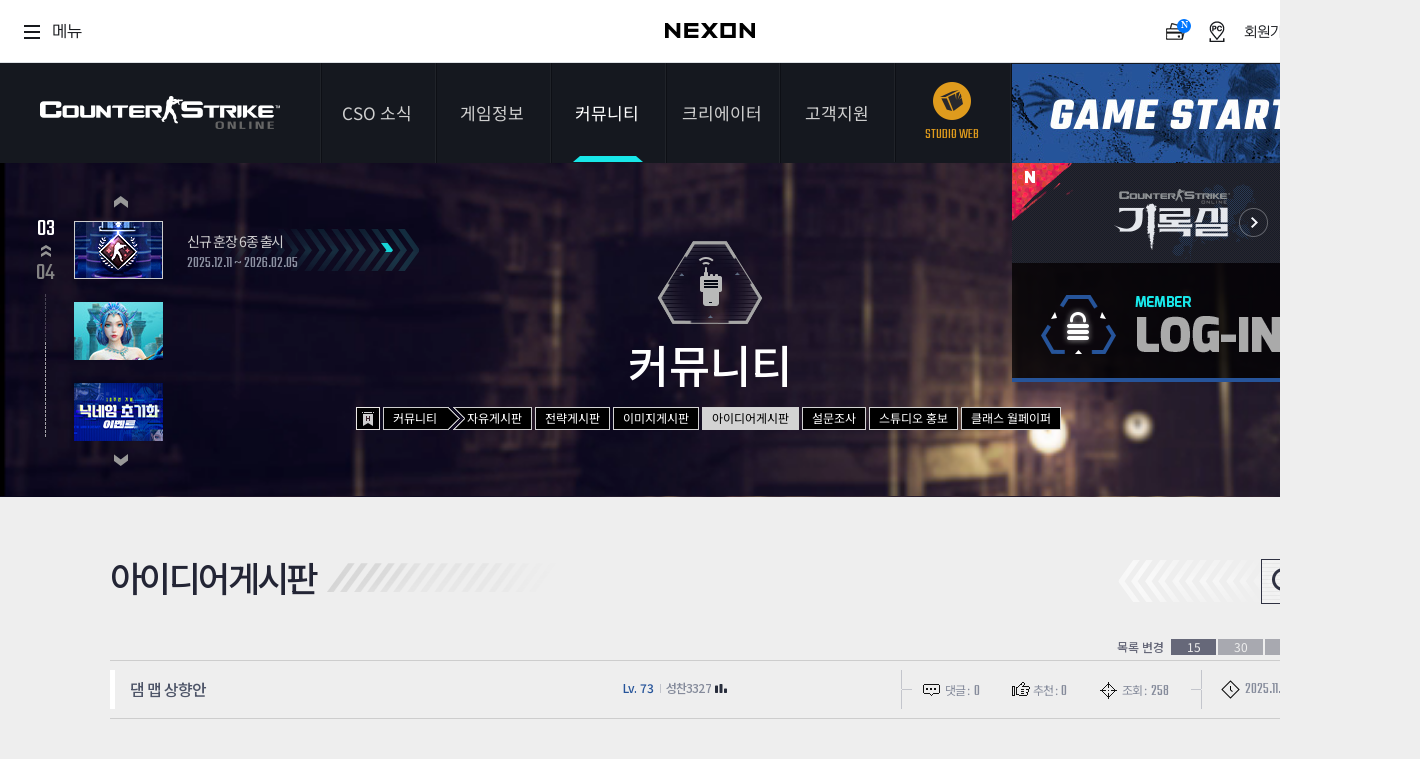

--- FILE ---
content_type: text/html; charset=utf-8
request_url: https://csonline.nexon.com/Community/Idea/List/7
body_size: 12158
content:
<!DOCTYPE html>
<html>
<head>

    <title>커뮤니티 | 아이디어게시판[카운터-스트라이크 온라인]</title>
    <meta http-equiv="content-type" content="text/html; charset=utf-8" />
    <meta http-equiv="X-UA-Compatible" content="IE=edge">
    <meta name="description" content="FPS 게임의 ORIGINALITY! 카스 온라인, 새로운 도약!">
    <meta name="keywords" content="counterstrike,counterstrikeonline,cso,카스,카스온라인,카운터스트라이크온라인">
    <META Http-Equiv="Cache-Control" Content="no-cache" />
    <META Http-Equiv="Pragma" Content="no-cache" />
    <META Http-Equiv="Expires" Content="0" />
    
    <link rel="shortcut icon" href="https://csonline.nexon.com/cso.ico">
    <link rel="stylesheet" type="text/css" href="https://sht-vod.dn.nexoncdn.co.kr/cso/css/base.css?t=2601291648">
    <link rel="stylesheet" type="text/css" href="https://sht-vod.dn.nexoncdn.co.kr/cso/css/layout.css">
    <link rel="stylesheet" type="text/css" href="https://sht-vod.dn.nexoncdn.co.kr/cso/css/contents.css?t=2601291648">
    <link rel="stylesheet" type="text/css" href="https://sht-vod.dn.nexoncdn.co.kr/cso/css/contents-v2.css?t=2601291648">
    <link rel="stylesheet" type="text/css" href="https://sht-vod.dn.nexoncdn.co.kr/cso/css/main-user-info-area.css?t=2601291648">
    <!-- scripts -->
    <style>
        .async-hide {
            opacity: 0 !important;
        }
    </style>
    <script type="text/javascript" src="https://ssl.nexon.com/s1/global/ngb_head.js"></script>
    <script type="text/javascript" src="https://ssl.nexon.com/s1/p2/ps.min.js" charset="utf-8" data-name="PS" data-ngm="true" data-nxlogin="true"></script>
    <script type="text/javascript" src="https://lwi.nexon.com/js/cso/2018/jquery-1.11.2.min.js"></script>
    <script type="text/javascript" src="https://lwi.nexon.com/js/cso/2018/jquery.ui.min.js"></script>
    <script type="text/javascript" src="https://lwi.nexon.com/js/cso/2018/jquery.selectbox.js"></script>
    <script type="text/javascript" src="https://lwi.nexon.com/js/cso/2018/placeholders.js"></script>
    <script type="text/javascript" src="https://lwi.nexon.com/js/cso/2018/jquery.cycle2.js"></script>
    <script type="text/javascript" src="https://lwi.nexon.com/js/cso/2018/jquery.cycle2.carousel.js"></script>
    <!--[if lt IE 9]><script type="text/javascript">$(function(){$('body').addClass('ie8')});</script><![endif]-->
    <script src="https://lwi.nexon.com/js/cso/2018/jquery.unobtrusive-ajax.js"></script>

    <script src="https://sht-vod.dn.nexoncdn.co.kr/cso/legacy/content/official/js/csoWebCommon.js?v=251211"></script>
    <!-- Google Tag Manager -->
    <script>
        (function (w, d, s, l, i) {
            w[l] = w[l] || []; w[l].push({
                'gtm.start':
                    new Date().getTime(), event: 'gtm.js'
            }); var f = d.getElementsByTagName(s)[0],
                j = d.createElement(s), dl = l != 'dataLayer' ? '&l=' + l : ''; j.async = true; j.src =
                    'https://www.googletagmanager.com/gtm.js?id=' + i + dl; f.parentNode.insertBefore(j, f);
        })(window, document, 'script', 'dataLayer', 'GTM-WP2HWC4Q');</script>
    <!-- End Google Tag Manager -->
    <!-- Global site tag (gtag.js) - Google Analytics -->
    <script async src="https://www.googletagmanager.com/gtag/js?id=G-LZFR60ZY9Q&1=dataLayer&cx=c"></script>
    <script>
        var uKey = "0";
        var nKey = utilGetCookie("NPP");
        if (nKey != undefined && nKey != "") {
            var nKeys = nKey.split(":");
            if (nKeys.length > 2)
                uKey = nKeys[2];
        }
        window.dataLayer = window.dataLayer || [];
        function gtag() { dataLayer.push(arguments); }
        gtag('js', new Date());

        gtag('config', 'G-LZFR60ZY9Q', {
            'cookie_domain': 'csonline.nexon.com',
            'user_id': uKey
        });

        gtag('config', 'AW-847999040', {
            'cookie_domain': 'csonline.nexon.com'
        });
    </script>
    <script src="https://ssl.nexon.com/s1/global/ngb_gamestart.js"></script>
    <!-- script src="https://lwi.nexon.com/js/cso/2018/analytics.js"></script -->
    <script type="text/javascript" charset="UTF-8" src="//t1.daumcdn.net/kas/static/kp.js"></script>
    <script type="text/javascript">
        kakaoPixel('4949627030645001052').pageView('PageView');
    </script>
    <script type="text/javascript" src="https://conv.digitalcamp.co.kr/tk.php?1020"></script>
    <!-- Criteo 로더 파일 -->
    <script type="text/javascript" src="//dynamic.criteo.com/js/ld/ld.js?a=110483" async="true"></script>
    <script type="text/javascript">
        window.criteo_q = window.criteo_q || [];
        var deviceType = /iPad/.test(navigator.userAgent) ? "t" : /Mobile|iP(hone|od)|Android|BlackBerry|IEMobile|Silk/.test(navigator.userAgent) ? "m" : "d";
        window.criteo_q.push(
            { event: "setAccount", account: 110483 },
            { event: "setSiteType", type: deviceType },
            { event: "viewHome" });
    </script>
    <!-- END Criteo 로더 파일 -->
</head>
<body>
    <!-- Google Tag Manager (noscript) -->
    <noscript>
        <iframe src="https://www.googletagmanager.com/ns.html?id=GTM-WP2HWC4Q"
                height="0" width="0" style="display:none;visibility:hidden"></iframe>
    </noscript>
    <!-- End Google Tag Manager (noscript) -->

    <script type="text/javascript">
        (function (m, o, n, r, t, g) {
            t = o.location.protocol + t + '?l=' + n + '&t=' + r + '&ref=' + encodeURIComponent(o.referrer) + '&loc=' + encodeURIComponent(o.location) + '&r=' + Math.floor(Math.random() * 99999999999);
            o.write("<" + g + " src='" + t + "' style='display:none;'></" + g + ">");
        })(window, document, 'CM_M_1047028', 'brand', '//rtb.clickmon.co.kr/RT_GATE/rt_gate.php', 'iframe');
    </script>

    <!-- skip -->
    <div id="skipToContent">
        <ul>
            <li><a href="#header">메뉴 바로가기 </a></li>
            <li><a href="#container">콘텐츠 바로가기</a></li>
        </ul>
    </div>
    <script src="https://rs.nxfs.nexon.com/common/js/gnb.min.js" data-skiptocontentsid="skipToContent" data-gamecode="73737" data-ispublicbanner="false"></script>
    <div id="wrapper">
        <!-- header -->
        

<script>
    IsExistsRecentWallpaper();

    async function IsExistsRecentWallpaper() {
        await fetch(`/api/Wallpaper/IsExistRecentWallpaper`, {
            method: 'GET',
            headers: {
                'Content-Type': 'application/json'
            },
        })
            .then(response => response.json())
            .then(data => {
                console.log(data)
                var wallpaperTag = document.querySelector('#header > ul > li:nth-child(3) > ul > li:nth-child(7) > a');

                if (data == true) {
                    wallpaperTag.className = "newMenu"
                    const spanStrong = document.createElement('span');
                    spanStrong.className = "new";
                    wallpaperTag.appendChild(spanStrong);
                }
                else {
                    wallpaperTag.className = ""
                }
            })
            .catch(error => {
                return '';
            });
    }
</script>

<div id="header">
    <h1 class="logo"><a href="/Main/Index" a2s="click" obj="GNB_LOGO">카운터스트라이크온라인</a></h1>
    <ul class="gnb">
        <li class="">
            <a href="/News/Notice/List" a2s="click" obj="GNB_NOTIFICATION">CSO 소식</a>
            <ul>
                <li class=""><a href="/News/Notice/List" a2s="click" obj="LNB_ANNOUNCEMENT">공지사항</a></li>
                <li class=""><a href="/News/Event/List" a2s="click" obj="LNB_EVENT">이벤트</a></li>
                <li class=""><a href="/News/DevDiary/List" a2s="click" obj="LNB_DIARY">다이어리</a></li>
            </ul>
        </li>
        <li class="">
            <a href="/CSOInfo/Guide/List" a2s="click" obj="GNB_GAME_INFORMATION">게임정보</a>
            <ul>
                <li class=""><a href="/CSOInfo/Guide/List" a2s="click" obj="LNB_GUIDE">가이드</a></li>
                <li class=""><a href="/CSOInfo/Information/Introduce" a2s="click" obj="LNB_GAME_INTRODUCE">게임소개</a></li>
                <li class=""><a href="/CSOInfo/Operation/Basic" a2s="click" obj="LNB_MANUAL">조작법</a></li>
                <li class=""><a href="/CSOInfo/Grade/Info" a2s="click" obj="LNB_LEVEL">레벨</a></li>
                
                <li><a href="https://now.nexon.com/service/csonline" target="_blank" a2s="click" obj="LNB_NEXONNOW"><span class="new_window">NEXON NOW</span></a></li>
                <li><a href="/csonlineTv/index" target="_blank" a2s="click" obj="LNB_CSOTV"><span class="new_window">카스온라인TV</span></a></li><!--190627 수정:: 카스온라인TV 메뉴 추가-->
                    <li><a href="https://stats.csonline.nexon.com" target="_blank" a2s="click" obj="GNB_STATS1" class="newMenu"><span class="new_window">기록실</span><strong class="new"></strong></a></li>
            </ul>
        </li>
        <li class="active">
            <a href="/Community/Free/List" a2s="click" obj="GNB_COMMUNITY">커뮤니티</a>
            <ul>
                <li class=""><a href="/Community/Free/List" a2s="click" obj="LNB_FREE_BOARD">자유게시판</a></li>
                <li class=""><a href="/Community/Strategy/List" a2s="click" obj="LNB_STRATEGY_BOARD">전략게시판</a></li>
                <li class=""><a href="/Community/Image/List" a2s="click" obj="LNB_IMAGE_BOARD">이미지게시판</a></li>
                
                <li class="active"><a href="/Community/Idea/List" a2s="click" obj="LNB_IDEA_BOARD">아이디어게시판</a></li>
                <li class=""><a href="/Community/Poll/List" a2s="click" obj="LNB_SURVEY_BOARD">설문조사</a></li>
                <li class=""><a href="/Community/Studio/List" a2s="click" obj="LNB_STUDIO_BOARD">스튜디오 홍보</a></li>
                <li class="">
                    <a href="/Community/Wallpaper/List" a2s="click" obj="LNB_WALLPAPER_BOARD" class="newMenu">
                        <span>클래스 월페이퍼</span>
                    </a>
                </li>
            </ul>
        </li>
        <li class="">

            <a href="/Creators/Introduce">
                <span>
                    크리에이터
                </span>
            </a>
            <ul>
                <li class=""><a href="/Creators/Introduce">크리에이터 소개</a></li>
                <li class=""><a href="/Creators/List/0/1">크리에이터 공지</a></li>
            </ul>
        </li>
        <li>
            <a href="/Support/Download/GameDownload" a2s="click" obj="GNB_CUSTOMER">고객지원</a>
            <ul>
                <li class=""><a href="/Support/Download/GameDownload" a2s="click" obj="LNB_GAME_DOWNLOAD">게임다운로드</a></li>
                <li><a href="javascript:;" onclick="openHelpCenter('https://cs.nexon.com/helpboard/nexon?gamecode=118')"><span class="new_window" a2s="click" obj="LNB_VOC">1:1문의하기</span></a></li>
                <li class=""><a href="/Support/PasswordReset/Index" a2s="click" obj="LNB_SECOND_PW">2차 비밀번호 초기화</a></li>
                <li class="chat "><a href="/Support/Bug/Index" a2s="click" obj="LNB_DECLARATION">비매너 채팅 / <br>불법 프로그램 신고</a></li>
            </ul>
        </li>
        <li class="studio">
            <a href="https://studio.csonline.nexon.com/" a2s="click" obj="GNB_STUDIO"><span class="icon"></span><span class="kor">스튜디오 웹</span><span class="eng">STUDIO WEB</span></a>
        </li><!-- 190425 수정1 : 스튜디오 메뉴 수정 -->
    </ul>
    <div class="btn">
            <button type="button" class="btn_start" a2s="click" obj="GNB_GAME_START" onclick="GnxGameStartOnClick();">게임스타트</button>
        <button type="button" class="btn_down" onclick="location.href = '/Support/Download/GameDownload'" a2s="click" obj="GNB_DOWNLOAD">다운로드</button>
    </div>
        <script type="text/javascript">
            function GnxGameStartOnClick() {
                alert('로그인 후 이용 가능 합니다.');
                fnReturnLogin('nexon');
            }
    </script>

    <div class="btn_sns">
        <a href="https://ko-kr.facebook.com/CounterStrikeOnline.Korea/" target="_blank" a2s="click" obj="GNB_DIRECT_FACEBOOK"><img src="https://ssl.nexon.com/s2/game/cso/cso2018/common/btn_fb.png" alt="페이스북"></a>
        <a href="/News/DevDiary/List" a2s="click" obj="GNB_DIRECT_GMDIARY"><img src="https://ssl.nexon.com/s2/game/cso/cso2018/common/btn_guide.png" alt="게임가이드"></a>
    </div>
</div>
        <!-- //header -->
        <!-- 비주얼 -->
        

    <div id="sub_top" class="community">
        <video width="1920" height="434" autoplay loop class="visual">
            <source src="https://ssl.nexon.com/s2/game/cso/cso2018/sub_top/03_CSO.mp4" type="video/mp4">
        </video>
        <!-- 배너 -->

        <script type="text/javascript">$.fn.cycle.defaults.autoSelector = '.slideshow';</script>
<div class="sub_banner">
    <ul class="slideshow"
        data-cycle-fx=carousel
        data-cycle-timeout=3000
        data-cycle-next=".banner_next"
        data-cycle-prev=".banner_prev"
        data-cycle-carousel-visible=3
        data-cycle-carousel-vertical=true
        data-cycle-pause-on-hover="true"
        data-cycle-slides="> li"
        data-cycle-caption="#count"
        data-cycle-caption-template="<strong>0{{slideNum}}</strong><br><img src='https://ssl.nexon.com/s2/game/cso/cso2018/layout/count.png' alt=''><br>0{{slideCount}}">
<li>
                    <a href="https://csonline.nexon.com/News/Event/View/926?cp=1" target="_self">
                        <img src="https://sht-vod.dn.nexoncdn.co.kr/cso/event/2026/b260122/Sbanner.jpg" alt="닉네임 초기화 이벤트" width="89" height="58">
                        <div class="over">
                            <span class="left"></span><span class="bottom"></span><span class="right"></span><span class="top"></span>
                            <span class="txt">
                                <strong>닉네임 초기화 이벤트</strong>
                                <label>2026.01.22 ~ 2026.02.05</label><em></em>
                            </span>
                        </div>
                    </a>
                </li>
<li>
                    <a href="https://csonline.nexon.com/Eventfull/E260108/Event" target="_self">
                        <img src="https://sht-vod.dn.nexoncdn.co.kr/cso/event/2026/E260108/Sbanner.jpg" alt="BEYOND 2차 업데이트" width="89" height="58">
                        <div class="over">
                            <span class="left"></span><span class="bottom"></span><span class="right"></span><span class="top"></span>
                            <span class="txt">
                                <strong>BEYOND 2차 업데이트</strong>
                                <label>2026.01.08 ~ 2026.02.05</label><em></em>
                            </span>
                        </div>
                    </a>
                </li>
<li>
                    <a href="https://csonline.nexon.com/News/Event/View/920?cp=1" target="_self">
                        <img src="https://sht-vod.dn.nexoncdn.co.kr/cso/event/2025/1211_title/Sbanner.jpg" alt="신규 훈장 6종 출시" width="89" height="58">
                        <div class="over">
                            <span class="left"></span><span class="bottom"></span><span class="right"></span><span class="top"></span>
                            <span class="txt">
                                <strong>신규 훈장 6종 출시</strong>
                                <label>2025.12.11 ~ 2026.02.05</label><em></em>
                            </span>
                        </div>
                    </a>
                </li>
<li>
                    <a href="https://csonline.nexon.com/Eventfull/E251113/Season24" target="_self">
                        <img src="https://sht-vod.dn.nexoncdn.co.kr/cso/event/2025/1113_season24/Sbanner.jpg" alt="시즌 24 아틀란티스" width="89" height="58">
                        <div class="over">
                            <span class="left"></span><span class="bottom"></span><span class="right"></span><span class="top"></span>
                            <span class="txt">
                                <strong>시즌 24 아틀란티스</strong>
                                <label>2025.11.13 ~ 2026.03.05</label><em></em>
                            </span>
                        </div>
                    </a>
                </li>
    </ul>
    <div class="progress">
        <span id="count">4</span>
        <span id="progress"></span>
    </div>
    <button type="button" class="banner_prev"><img src="https://ssl.nexon.com/s2/game/cso/cso2018/layout/btn_prev.png" alt="이전"></button>
    <button type="button" class="banner_next"><img src="https://ssl.nexon.com/s2/game/cso/cso2018/layout/btn_next.png" alt="다음"></button>
</div>


        <!-- //배너 -->
        
<div class="login_area">
    <!-- 181219 추가 : 스튜디오모드 버튼 추가 -->

        <a href="https://stats.csonline.nexon.com" target="_blank" a2s="click" obj="GNB_STATS2" class="stats_link">
            <!-- new 적용 30일 이후 제거 처리 -->
            <i class="ico_stats_new">NEW</i>
            <span>
                <img src="https://sht-vod.dn.nexoncdn.co.kr/cso/images/banner_stats.jpg" alt="카운터 스트라이크 온라인 기록실" />
            </span>
        </a>
    
        <!-- 로그인 전  -->
        <fieldset class="log_off">
            <legend>로그인</legend>
            <button type="button" class="btn_login" onclick="NXMember.GoLogin();gtag('event', 'memberlogin', { 'eventCategory': 'galogin', 'eventLabel': 'startlogin' });">로그인</button>
        </fieldset>
</div>
        <!-- 서브메뉴 -->
            <h2 class="title_dep1 sub03">커뮤니티</h2> <!-- sub01(CSO소식) / sub02(게임정보) / sub03(커뮤니티) -->
            <ul class="lnb">
                <li class="m_home"><a href="/Main/Index"><img src="https://ssl.nexon.com/s2/game/cso/cso2018/sub_top/btn_home.png" alt="홈" class="hover"></a></li>
                <li class="m_1st"><a href="/Community/Free/List">커뮤니티</a></li>
                    <li class="m_2nd"><a href="/Community/Free/List">자유게시판</a></li>
                                    <li><a href="/Community/Strategy/List">전략게시판</a></li>
                                    <li><a href="/Community/Image/List">이미지게시판</a></li>
                                    <li class="active"><a href="/Community/Idea/List">아이디어게시판</a></li>
                                    <li><a href="/Community/Poll/List">설문조사</a></li>
                                    <li><a href="/Community/Studio/List">스튜디오 홍보</a></li>
                                    <li><a href="/Community/Wallpaper/List">클래스 월페이퍼</a></li>
            </ul>
        <!-- //서브메뉴 -->
    </div>

        <!-- //비주얼 -->
        <!-- REAL contetns -->
        

<div id="container">
    <div class="contents">
        <h3 class="title_dep2">아이디어게시판</h3>	<!-- 서브타이틀 -->
        <div class="inner">
            <!-- 검색 -->
            
<script>

        var fnSearch = function () {
            var valueText = $("#tbxSearchText").val();
            var placeText = $("#tbxSearchText").attr("placeholder");
            if (valueText == placeText) {
                return false;
            }
            return true;
        }
</script>

<div class="search_group">
<form action="/Community/Idea/TypeSearch" method="post" role="form">    <div class="search">
        <button type="button" class="btn_search">검색열기</button>
        <div class="search_area">
            <select class="board_select" id="SearchType" name="SearchType" style="width:96px;"><option selected="selected" value="T">제목</option>
<option value="W">작성자</option>
</select>
            <label for="tbxSearchText"></label>
            <input class="input_txt" id="tbxSearchText" name="SearchText" placeholder="검색어를 입력해주세요. " type="text" value="" />
            <input data-val="true" data-val-number="The field SearchCategory1 must be a number." data-val-required="The SearchCategory1 field is required." id="SearchCategory1" name="SearchCategory1" type="hidden" value="0" />
            <input data-val="true" data-val-number="The field SearchCategory2 must be a number." data-val-required="The SearchCategory2 field is required." id="SearchCategory2" name="SearchCategory2" type="hidden" value="0" />
            <input id="ActionName" name="ActionName" type="hidden" value="" />
            <button type="submit" onclick="return fnSearch();" class="btn_find">검색</button>
        </div>
    </div>
</form></div>



            <!-- //검색 -->
            <div class="list_sort">
                <h4>목록 변경</h4>
                <button type="button" onclick="location.href = '/Community/Idea/List'" class="btn_sort active">15</button>
                <button type="button" onclick="location.href = '/Community/Idea/List?ip=30'" class="btn_sort">30</button>
                <button type="button" onclick="location.href = '/Community/Idea/List?ip=50'" class="btn_sort">50</button>
            </div>
            <!-- 게시판 -->
            <div class="wrap_board">
                <ul class="list _skin1">
                            <li>
                                <dl>
                                    <dt>
                                        <span class="category none">&nbsp;</span>
                                        <a href="/Community/Idea/View/11470?cp=7"><span class="subject"><span class="tit">댐 맵 상향안</span></span></a>
                                        <span class="writer">
                                            <a href="/UserRecord/GetUserRecordPopup?userSn=yzL4cYSQEk5iyEH6J_X1RQ&amp;boardType=5"
                                               data-ajax-update="#user-record-popup"
                                               data-ajax-mode="replace"
                                               data-ajax="true"
                                               class="profile-btn" a2s="click" obj="COMMUNITY_IDEA_LIST_AUTHOR_NICKNAME">
                                                <span>Lv. 73</span>
                                                <span class="nick-name">성찬3327</span>
                                                <img class="stat-icon" src="https://sht-vod.dn.nexoncdn.co.kr/cso/images/nameCard/ico_stat.png" alt="">
                                            </a>
                                        </span>
                                    </dt>
                                    <dd class="info _3">
                                        <span class="cmt"><em></em>댓글 : <b>0</b></span>
                                        <span class="like"><em></em>추천 : <b>0</b></span>
                                        <span class="hit"><em></em>조회 : <b>258</b></span>
                                    </dd>
                                    <dd class="date"><span class="time"><em></em>2025.11.05</span></dd>
                                </dl>
                            </li>
                            <li>
                                <dl>
                                    <dt>
                                        <span class="category none">&nbsp;</span>
                                        <a href="/Community/Idea/View/11469?cp=7"><span class="subject"><span class="tit">최진혁 디렉터님께 부탁이 있습니다.</span></span></a>
                                        <span class="writer">
                                            <a href="/UserRecord/GetUserRecordPopup?userSn=onquIZH41CoXT5BTa8GRBg&amp;boardType=5"
                                               data-ajax-update="#user-record-popup"
                                               data-ajax-mode="replace"
                                               data-ajax="true"
                                               class="profile-btn" a2s="click" obj="COMMUNITY_IDEA_LIST_AUTHOR_NICKNAME">
                                                <span>Lv. 279</span>
                                                <span class="nick-name">에브루헨</span>
                                                <img class="stat-icon" src="https://sht-vod.dn.nexoncdn.co.kr/cso/images/nameCard/ico_stat.png" alt="">
                                            </a>
                                        </span>
                                    </dt>
                                    <dd class="info _3">
                                        <span class="cmt"><em></em>댓글 : <b>0</b></span>
                                        <span class="like"><em></em>추천 : <b>4</b></span>
                                        <span class="hit"><em></em>조회 : <b>338</b></span>
                                    </dd>
                                    <dd class="date"><span class="time"><em></em>2025.11.04</span></dd>
                                </dl>
                            </li>
                            <li>
                                <dl>
                                    <dt>
                                        <span class="category none">&nbsp;</span>
                                        <a href="/Community/Idea/View/11468?cp=7"><span class="subject"><span class="tit">cstrike치명적오류해결법</span></span></a>
                                        <span class="writer">
                                            <a href="/UserRecord/GetUserRecordPopup?userSn=FSbFCeciMsYIUKe_ipGxaw&amp;boardType=5"
                                               data-ajax-update="#user-record-popup"
                                               data-ajax-mode="replace"
                                               data-ajax="true"
                                               class="profile-btn" a2s="click" obj="COMMUNITY_IDEA_LIST_AUTHOR_NICKNAME">
                                                <span>Lv. 101</span>
                                                <span class="nick-name">신은존재하는가</span>
                                                <img class="stat-icon" src="https://sht-vod.dn.nexoncdn.co.kr/cso/images/nameCard/ico_stat.png" alt="">
                                            </a>
                                        </span>
                                    </dt>
                                    <dd class="info _3">
                                        <span class="cmt"><em></em>댓글 : <b>1</b></span>
                                        <span class="like"><em></em>추천 : <b>0</b></span>
                                        <span class="hit"><em></em>조회 : <b>301</b></span>
                                    </dd>
                                    <dd class="date"><span class="time"><em></em>2025.11.02</span></dd>
                                </dl>
                            </li>
                            <li>
                                <dl>
                                    <dt>
                                        <span class="category none">&nbsp;</span>
                                        <a href="/Community/Idea/View/11467?cp=7"><span class="subject"><span class="tit">오류로인한게임실행불가</span></span></a>
                                        <span class="writer">
                                            <a href="/UserRecord/GetUserRecordPopup?userSn=LYp-XRhir3RTyYcFuQmkxA&amp;boardType=5"
                                               data-ajax-update="#user-record-popup"
                                               data-ajax-mode="replace"
                                               data-ajax="true"
                                               class="profile-btn" a2s="click" obj="COMMUNITY_IDEA_LIST_AUTHOR_NICKNAME">
                                                <span>Lv. 34</span>
                                                <span class="nick-name">DH킬러</span>
                                                <img class="stat-icon" src="https://sht-vod.dn.nexoncdn.co.kr/cso/images/nameCard/ico_stat.png" alt="">
                                            </a>
                                        </span>
                                    </dt>
                                    <dd class="info _3">
                                        <span class="cmt"><em></em>댓글 : <b>1</b></span>
                                        <span class="like"><em></em>추천 : <b>0</b></span>
                                        <span class="hit"><em></em>조회 : <b>282</b></span>
                                    </dd>
                                    <dd class="date"><span class="time"><em></em>2025.11.02</span></dd>
                                </dl>
                            </li>
                            <li>
                                <dl>
                                    <dt>
                                        <span class="category none">&nbsp;</span>
                                        <a href="/Community/Idea/View/11465?cp=7"><span class="subject"><span class="tit">다른 방법으로 라도 카스온라인2 재서비스 부탁해요 ㅠㅠ</span></span></a>
                                        <span class="writer">
                                            <a href="/UserRecord/GetUserRecordPopup?userSn=U6VV5jWaWGTMG4HKt65bDQ&amp;boardType=5"
                                               data-ajax-update="#user-record-popup"
                                               data-ajax-mode="replace"
                                               data-ajax="true"
                                               class="profile-btn" a2s="click" obj="COMMUNITY_IDEA_LIST_AUTHOR_NICKNAME">
                                                <span>Lv. 865</span>
                                                <span class="nick-name">리퍼게볼혈적보유</span>
                                                <img class="stat-icon" src="https://sht-vod.dn.nexoncdn.co.kr/cso/images/nameCard/ico_stat.png" alt="">
                                            </a>
                                        </span>
                                    </dt>
                                    <dd class="info _3">
                                        <span class="cmt"><em></em>댓글 : <b>0</b></span>
                                        <span class="like"><em></em>추천 : <b>0</b></span>
                                        <span class="hit"><em></em>조회 : <b>284</b></span>
                                    </dd>
                                    <dd class="date"><span class="time"><em></em>2025.10.30</span></dd>
                                </dl>
                            </li>
                            <li>
                                <dl>
                                    <dt>
                                        <span class="category none">&nbsp;</span>
                                        <a href="/Community/Idea/View/11464?cp=7"><span class="subject"><span class="tit">무라사메, 노아스 상향</span></span></a>
                                        <span class="writer">
                                            <a href="/UserRecord/GetUserRecordPopup?userSn=RFhJMOixT30pq0jb8oUUjA&amp;boardType=5"
                                               data-ajax-update="#user-record-popup"
                                               data-ajax-mode="replace"
                                               data-ajax="true"
                                               class="profile-btn" a2s="click" obj="COMMUNITY_IDEA_LIST_AUTHOR_NICKNAME">
                                                <span>Lv. 829</span>
                                                <span class="nick-name">아마데우스</span>
                                                <img class="stat-icon" src="https://sht-vod.dn.nexoncdn.co.kr/cso/images/nameCard/ico_stat.png" alt="">
                                            </a>
                                        </span>
                                    </dt>
                                    <dd class="info _3">
                                        <span class="cmt"><em></em>댓글 : <b>0</b></span>
                                        <span class="like"><em></em>추천 : <b>0</b></span>
                                        <span class="hit"><em></em>조회 : <b>262</b></span>
                                    </dd>
                                    <dd class="date"><span class="time"><em></em>2025.10.30</span></dd>
                                </dl>
                            </li>
                            <li>
                                <dl>
                                    <dt>
                                        <span class="category none">&nbsp;</span>
                                        <a href="/Community/Idea/View/11463?cp=7"><span class="subject"><span class="tit">제발나는[ZHC]M134 프레데터,[ZHC]흑룡포+[ZHC]스컬9 체인지샷 계속 즐기고싶다</span></span></a>
                                        <span class="writer">
                                            <a href="/UserRecord/GetUserRecordPopup?userSn=U6VV5jWaWGTMG4HKt65bDQ&amp;boardType=5"
                                               data-ajax-update="#user-record-popup"
                                               data-ajax-mode="replace"
                                               data-ajax="true"
                                               class="profile-btn" a2s="click" obj="COMMUNITY_IDEA_LIST_AUTHOR_NICKNAME">
                                                <span>Lv. 864</span>
                                                <span class="nick-name">리퍼게볼혈적보유</span>
                                                <img class="stat-icon" src="https://sht-vod.dn.nexoncdn.co.kr/cso/images/nameCard/ico_stat.png" alt="">
                                            </a>
                                        </span>
                                    </dt>
                                    <dd class="info _3">
                                        <span class="cmt"><em></em>댓글 : <b>0</b></span>
                                        <span class="like"><em></em>추천 : <b>0</b></span>
                                        <span class="hit"><em></em>조회 : <b>240</b></span>
                                    </dd>
                                    <dd class="date"><span class="time"><em></em>2025.10.29</span></dd>
                                </dl>
                            </li>
                            <li>
                                <dl>
                                    <dt>
                                        <span class="category none">&nbsp;</span>
                                        <a href="/Community/Idea/View/11462?cp=7"><span class="subject"><span class="tit">(수정)카스 맵 댐을 바꿔야할듯해요</span></span></a>
                                        <span class="writer">
                                            <a href="/UserRecord/GetUserRecordPopup?userSn=yzL4cYSQEk5iyEH6J_X1RQ&amp;boardType=5"
                                               data-ajax-update="#user-record-popup"
                                               data-ajax-mode="replace"
                                               data-ajax="true"
                                               class="profile-btn" a2s="click" obj="COMMUNITY_IDEA_LIST_AUTHOR_NICKNAME">
                                                <span>Lv. 73</span>
                                                <span class="nick-name">성찬3327</span>
                                                <img class="stat-icon" src="https://sht-vod.dn.nexoncdn.co.kr/cso/images/nameCard/ico_stat.png" alt="">
                                            </a>
                                        </span>
                                    </dt>
                                    <dd class="info _3">
                                        <span class="cmt"><em></em>댓글 : <b>0</b></span>
                                        <span class="like"><em></em>추천 : <b>0</b></span>
                                        <span class="hit"><em></em>조회 : <b>207</b></span>
                                    </dd>
                                    <dd class="date"><span class="time"><em></em>2025.10.29</span></dd>
                                </dl>
                            </li>
                            <li>
                                <dl>
                                    <dt>
                                        <span class="category none">&nbsp;</span>
                                        <a href="/Community/Idea/View/11460?cp=7"><span class="subject"><span class="tit">무기 개조 재료 획득처 추가</span></span></a>
                                        <span class="writer">
                                            <a href="/UserRecord/GetUserRecordPopup?userSn=RFhJMOixT30pq0jb8oUUjA&amp;boardType=5"
                                               data-ajax-update="#user-record-popup"
                                               data-ajax-mode="replace"
                                               data-ajax="true"
                                               class="profile-btn" a2s="click" obj="COMMUNITY_IDEA_LIST_AUTHOR_NICKNAME">
                                                <span>Lv. 829</span>
                                                <span class="nick-name">아마데우스</span>
                                                <img class="stat-icon" src="https://sht-vod.dn.nexoncdn.co.kr/cso/images/nameCard/ico_stat.png" alt="">
                                            </a>
                                        </span>
                                    </dt>
                                    <dd class="info _3">
                                        <span class="cmt"><em></em>댓글 : <b>0</b></span>
                                        <span class="like"><em></em>추천 : <b>0</b></span>
                                        <span class="hit"><em></em>조회 : <b>221</b></span>
                                    </dd>
                                    <dd class="date"><span class="time"><em></em>2025.10.26</span></dd>
                                </dl>
                            </li>
                            <li>
                                <dl>
                                    <dt>
                                        <span class="category none">&nbsp;</span>
                                        <a href="/Community/Idea/View/11459?cp=7"><span class="subject"><span class="tit">운영자 끝까지 골드 더블바렐, 골드 데저트이글 강화 추가안하네??</span></span></a>
                                        <span class="writer">
                                            <a href="/UserRecord/GetUserRecordPopup?userSn=0z5BCMJ2aBZsa1Z9Z2hN7A&amp;boardType=5"
                                               data-ajax-update="#user-record-popup"
                                               data-ajax-mode="replace"
                                               data-ajax="true"
                                               class="profile-btn" a2s="click" obj="COMMUNITY_IDEA_LIST_AUTHOR_NICKNAME">
                                                <span>Lv. 141</span>
                                                <span class="nick-name">내시랑만두녀</span>
                                                <img class="stat-icon" src="https://sht-vod.dn.nexoncdn.co.kr/cso/images/nameCard/ico_stat.png" alt="">
                                            </a>
                                        </span>
                                    </dt>
                                    <dd class="info _3">
                                        <span class="cmt"><em></em>댓글 : <b>0</b></span>
                                        <span class="like"><em></em>추천 : <b>1</b></span>
                                        <span class="hit"><em></em>조회 : <b>240</b></span>
                                    </dd>
                                    <dd class="date"><span class="time"><em></em>2025.10.26</span></dd>
                                </dl>
                            </li>
                            <li>
                                <dl>
                                    <dt>
                                        <span class="category none">&nbsp;</span>
                                        <a href="/Community/Idea/View/11458?cp=7"><span class="subject"><span class="tit">카스 물총들 중 1개를 시리즈 무기 내놓는다면</span></span></a>
                                        <span class="writer">
                                            <a href="/UserRecord/GetUserRecordPopup?userSn=yzL4cYSQEk5iyEH6J_X1RQ&amp;boardType=5"
                                               data-ajax-update="#user-record-popup"
                                               data-ajax-mode="replace"
                                               data-ajax="true"
                                               class="profile-btn" a2s="click" obj="COMMUNITY_IDEA_LIST_AUTHOR_NICKNAME">
                                                <span>Lv. 73</span>
                                                <span class="nick-name">성찬3327</span>
                                                <img class="stat-icon" src="https://sht-vod.dn.nexoncdn.co.kr/cso/images/nameCard/ico_stat.png" alt="">
                                            </a>
                                        </span>
                                    </dt>
                                    <dd class="info _3">
                                        <span class="cmt"><em></em>댓글 : <b>0</b></span>
                                        <span class="like"><em></em>추천 : <b>0</b></span>
                                        <span class="hit"><em></em>조회 : <b>242</b></span>
                                    </dd>
                                    <dd class="date"><span class="time"><em></em>2025.10.24</span></dd>
                                </dl>
                            </li>
                            <li>
                                <dl>
                                    <dt>
                                        <span class="category none">&nbsp;</span>
                                        <a href="/Community/Idea/View/11456?cp=7"><span class="subject"><span class="tit">카스 신규무기 각궁버전</span></span></a>
                                        <span class="writer">
                                            <a href="/UserRecord/GetUserRecordPopup?userSn=yzL4cYSQEk5iyEH6J_X1RQ&amp;boardType=5"
                                               data-ajax-update="#user-record-popup"
                                               data-ajax-mode="replace"
                                               data-ajax="true"
                                               class="profile-btn" a2s="click" obj="COMMUNITY_IDEA_LIST_AUTHOR_NICKNAME">
                                                <span>Lv. 72</span>
                                                <span class="nick-name">성찬3327</span>
                                                <img class="stat-icon" src="https://sht-vod.dn.nexoncdn.co.kr/cso/images/nameCard/ico_stat.png" alt="">
                                            </a>
                                        </span>
                                    </dt>
                                    <dd class="info _3">
                                        <span class="cmt"><em></em>댓글 : <b>0</b></span>
                                        <span class="like"><em></em>추천 : <b>0</b></span>
                                        <span class="hit"><em></em>조회 : <b>251</b></span>
                                    </dd>
                                    <dd class="date"><span class="time"><em></em>2025.10.21</span></dd>
                                </dl>
                            </li>
                            <li>
                                <dl>
                                    <dt>
                                        <span class="category none">&nbsp;</span>
                                        <a href="/Community/Idea/View/11455?cp=7"><span class="subject"><span class="tit">스킬 퍽 패치로 좀히리밸포함 좀비모드 다 적용이던데 수정해야 할 부분이 있어요</span></span></a>
                                        <span class="writer">
                                            <a href="/UserRecord/GetUserRecordPopup?userSn=kWC_0gStXk6qM0YZLp3b_Q&amp;boardType=5"
                                               data-ajax-update="#user-record-popup"
                                               data-ajax-mode="replace"
                                               data-ajax="true"
                                               class="profile-btn" a2s="click" obj="COMMUNITY_IDEA_LIST_AUTHOR_NICKNAME">
                                                <span>Lv. 578</span>
                                                <span class="nick-name">Koreal라좀s</span>
                                                <img class="stat-icon" src="https://sht-vod.dn.nexoncdn.co.kr/cso/images/nameCard/ico_stat.png" alt="">
                                            </a>
                                        </span>
                                    </dt>
                                    <dd class="info _3">
                                        <span class="cmt"><em></em>댓글 : <b>0</b></span>
                                        <span class="like"><em></em>추천 : <b>0</b></span>
                                        <span class="hit"><em></em>조회 : <b>190</b></span>
                                    </dd>
                                    <dd class="date"><span class="time"><em></em>2025.10.21</span></dd>
                                </dl>
                            </li>
                            <li>
                                <dl>
                                    <dt>
                                        <span class="category none">&nbsp;</span>
                                        <a href="/Community/Idea/View/11454?cp=7"><span class="subject"><span class="tit">좀비히어로 클래식 모드에도 초월무기 총으로 적을 명중 시 히트 표시가 될수 있게 해주세요</span></span></a>
                                        <span class="writer">
                                            <a href="/UserRecord/GetUserRecordPopup?userSn=U6VV5jWaWGTMG4HKt65bDQ&amp;boardType=5"
                                               data-ajax-update="#user-record-popup"
                                               data-ajax-mode="replace"
                                               data-ajax="true"
                                               class="profile-btn" a2s="click" obj="COMMUNITY_IDEA_LIST_AUTHOR_NICKNAME">
                                                <span>Lv. 861</span>
                                                <span class="nick-name">리퍼게볼혈적보유</span>
                                                <img class="stat-icon" src="https://sht-vod.dn.nexoncdn.co.kr/cso/images/nameCard/ico_stat.png" alt="">
                                            </a>
                                        </span>
                                    </dt>
                                    <dd class="info _3">
                                        <span class="cmt"><em></em>댓글 : <b>0</b></span>
                                        <span class="like"><em></em>추천 : <b>0</b></span>
                                        <span class="hit"><em></em>조회 : <b>174</b></span>
                                    </dd>
                                    <dd class="date"><span class="time"><em></em>2025.10.20</span></dd>
                                </dl>
                            </li>
                            <li>
                                <dl>
                                    <dt>
                                        <span class="category none">&nbsp;</span>
                                        <a href="/Community/Idea/View/11453?cp=7"><span class="subject"><span class="tit">신규버전 트리플 샷건(수정</span></span></a>
                                        <span class="writer">
                                            <a href="/UserRecord/GetUserRecordPopup?userSn=yzL4cYSQEk5iyEH6J_X1RQ&amp;boardType=5"
                                               data-ajax-update="#user-record-popup"
                                               data-ajax-mode="replace"
                                               data-ajax="true"
                                               class="profile-btn" a2s="click" obj="COMMUNITY_IDEA_LIST_AUTHOR_NICKNAME">
                                                <span>Lv. 72</span>
                                                <span class="nick-name">성찬3327</span>
                                                <img class="stat-icon" src="https://sht-vod.dn.nexoncdn.co.kr/cso/images/nameCard/ico_stat.png" alt="">
                                            </a>
                                        </span>
                                    </dt>
                                    <dd class="info _3">
                                        <span class="cmt"><em></em>댓글 : <b>0</b></span>
                                        <span class="like"><em></em>추천 : <b>0</b></span>
                                        <span class="hit"><em></em>조회 : <b>170</b></span>
                                    </dd>
                                    <dd class="date"><span class="time"><em></em>2025.10.19</span></dd>
                                </dl>
                            </li>
                </ul>
                <!-- 리스트 버튼 -->
                <div class="btn_group_list">
                            <button type="button" onclick="javascript:alert('로그인 후 이용 가능 합니다.');fnReturnLogin('nexon');"><img src="https://ssl.nexon.com/s2/game/cso/cso2018/board/btn_write.png" alt="글쓰기" class="hover"></button>
                </div>
                <!-- //리스트 버튼 -->
                <!-- 페이징 -->
                <div class="paging"><a class="btn_prev" href="#none">처음</a><div class="paging_box"><a href="#none">FIRST &middot;&middot;&middot;</a><ul><li><a href="/Community/Idea/List">1</a></li><li><a href="/Community/Idea/List/2">2</a></li><li><a href="/Community/Idea/List/3">3</a></li><li><a href="/Community/Idea/List/4">4</a></li><li><a href="/Community/Idea/List/5">5</a></li><li><a href="/Community/Idea/List/6">6</a></li><li class="active"><a href="#none">7</a></li><li><a href="/Community/Idea/List/8">8</a></li><li><a href="/Community/Idea/List/9">9</a></li><li><a href="/Community/Idea/List/10">10</a></li></ul><a href="/Community/Idea/List/526">&middot;&middot;&middot; END</a></div><a class="btn_next" href="/Community/Idea/List/11">마지막</a></div>
                <!-- //페이징 -->
            </div>
            <!-- //게시판 -->
        </div>
    </div>
</div>
        <!-- //REAL contetns -->
        <!-- footer -->
        <div id="footer">
    <div class="inner">
        <ul class="info">
            <li><a href="http://company.nexon.com" target="_blank">회사소개</a></li>
            <li><a href="https://careers.nexon.com" target="_blank">채용안내</a></li>
            <li><a href="https://member.nexon.com/policy/stipulation.aspx" target="_blank">이용약관</a></li>
            <li><a href="javascript:void();" onclick="window.open('https://sht-vod.dn.nexoncdn.co.kr/cso/legacy/content/official/popup/pop_gamerank.html','','width=500,height=440');">게임이용등급안내</a></li>
            <li><a href="https://member.nexon.com/policy/privacy.aspx" target="_blank"><strong>개인정보처리방침</strong></a></li>
            <li><a href="https://member.nexon.com/policy/youthprotection.aspx" target="_blank">청소년보호정책</a></li>
            <li><a href="https://sht-vod.dn.nexoncdn.co.kr/cso/legacy/content/official/popup/operation_rule_cso.html" target="_blank">운영정책</a></li>
            <li class="none"><a href="http://pcbang.nexon.com" target="_blank">넥슨PC방</a></li>
        </ul>
        <address>
            ㈜넥슨코리아 대표이사 강대현·김정욱 &nbsp;&nbsp;경기도 성남시 분당구 판교로 256번길 7  &nbsp;&nbsp;전화 : 1588-7701  &nbsp;&nbsp;팩스 : 0502-258-8322<br>E-mail : contact-us@nexon.co.kr  &nbsp;&nbsp;사업자등록번호 : 220-87-17483호  &nbsp;&nbsp;통신판매업 신고번호 : 제2013-경기성남-1659호 &nbsp;&nbsp;<a href="http://www.ftc.go.kr/info/bizinfo/communicationViewPopup.jsp?wrkr_no=2208717483" class="biz_info" onclick="window.open(this.href,'','width=750,height=700');return false;">사업자정보확인</a>
        </address>
        <p class="copy">© NEXON Korea Corp. & VALVE Corp. All Rights Reserved.</p>
        <ul class="logo">
            <li><a href="http://www.nexon.com" target="_blank"><img src="https://ssl.nexon.com/s2/game/cso/cso2018/common/nexon.png" alt="넥슨코리아"></a></li>
            <li><a href="http://www.valvesoftware.com/company/index.html" target="_blank"><img src="https://ssl.nexon.com/s2/game/cso/cso2018/common/valve.png" alt="밸브"></a></li>
        </ul>
    </div>
</div>
        <!-- //footer -->
    </div>
    <script type="text/javascript" src="https://sht-vod.dn.nexoncdn.co.kr/cso/js/cso-ui.js?t=2601291648"></script>
    <script type="text/javascript" src="https://sht-vod.dn.nexoncdn.co.kr/cso/js/cso-ui-v2.js?t=2601291648"></script>

    <!--250903 유저 정보 팝업 start-->
    <div id="user-record-popup" class="user-record-popup">
    </div>
    <!--250903 유저 정보 팝업 end-->
</body>
</html>


--- FILE ---
content_type: application/x-javascript; charset=ks_c_5601-1987
request_url: https://logins.nexon.com/scripts/captchalogin
body_size: 12267
content:
var NgbCaptchaLogin = new function __NgbCaptchaLogin()
{
	var _isLoginProcessing = false;
	
	var _header;
	var _hashKey;
	var __HXEPQSCPIIUO5C94;
	var __6YQNL43O2HEGHFH2;
    var __TN4AMA9APLJR1SKQ;
    var _accesscode;
    var _strRedirect;

    var _isLogin2;
    var _callBackMethod;

	var _hashtimer;
	
	var _isInvalidPasswordHashKeyString = false;
    var _isFailover = false;
    var _isSLogin = '0';
    var _isKeepLogin = '0';
	
    this.SetData = function (_HXEPQSCPIIUO5C94, _6YQNL43O2HEGHFH2, _TN4AMA9APLJR1SKQ, strRedirect, accesscode, isSLogin )
	{
		__HXEPQSCPIIUO5C94 = _HXEPQSCPIIUO5C94;
		__6YQNL43O2HEGHFH2 = _6YQNL43O2HEGHFH2;
		__TN4AMA9APLJR1SKQ = _TN4AMA9APLJR1SKQ;
		_strRedirect = strRedirect;
        _accesscode = accesscode;
        _isSLogin = isSLogin;
	}
	
	this.InitLoginProcessing = function()
	{
		_isLoginProcessing = false;
	}

    this.SetKeepLogin = function (isKeeplogin) {
        _isKeepLogin = isKeeplogin;
    }

	this.SubmitLogin = function()
	{
		var strDomain = NgbCaptchaLogin.GetLoginURL();
		var strEncData = arguments [ 1 ][ 0 ];
		var strEncCaptchaToken = arguments [ 1 ][ 1 ];
		var strRedirect = arguments[ 1 ][ 2 ];
        var strAccesscode = arguments [ 1 ][ 3 ];
		var isLogin2 = arguments [ 1 ][ 4 ];
        var strCallBackMethod = arguments[1][5];
        var isSLogin = arguments[1][6];
		
		if ( strEncData == 'Error' )
		{
			alert( "로그인 처리과정 중 오류가 발생하였습니다." );
			return false;
		}
		
		if ( _isLoginProcessing )
		{
			alert( "로그인 하는 중입니다. 잠시만 기다려주세요." );
			return false;
		}
		_isLoginProcessing = true;
		
		if( isLogin2 == false )
		{
		    NgbClientForm.AddChildForSubform( 'strEncData', strEncData );
            NgbClientForm.AddChildForSubform( 'strAccesscode', strAccesscode );
		    NgbClientForm.AddChildForSubform( 'strEncCaptchaToken', strEncCaptchaToken );
            
            if ( typeof( strRedirect ) != 'undefined' )
				NgbClientForm.AddChildForSubform( 'strRedirect', strRedirect );
            else
                NgbClientForm.AddChildForSubform( 'strRedirect', escape( document.location.href ) );
            
            NgbClientForm.AddChildForSubform( 'isCaptchaLogin', "1" );
            NgbClientForm.AddChildForSubform( 'isSLogin', isSLogin );

            NgbClientForm.AddChildForSubform('isKeepLogin', _isKeepLogin);
			
		    NgbClientForm.SubmitForm( 'https://' + strDomain + '/login/page/loginproc.aspx' );
		}
		else
		{
		    var iframe;
			
		    try
		    {
		        iframe = document.createElement( "<iframe name='iframe1' />" );
		    } catch ( ex ) {
		        iframe = document.createElement( "iframe" );
		        iframe.name = "iframe1";
		    }
			
		    iframe.src = "javascript:'<script>window.onload=function(){document.close();};<\/script>'";
		    iframe.style.display = "none";
		    document.body.appendChild( iframe ); 

		    var encData = document.createElement( "input" );
		    encData.setAttribute( "type", "hidden" );
		    encData.setAttribute( "name", "strEncData" );
		    encData.setAttribute( "value", strEncData );

            var accesscode = document.createElement( "input" );
            accesscode.setAttribute( "type", "hidden" );
            accesscode.setAttribute( "name", "strAccesscode" );
            accesscode.setAttribute( "value", strAccesscode );

		    var encCaptchaToken = document.createElement( "input" );
		    encCaptchaToken.setAttribute( "type", "hidden" );
		    encCaptchaToken.setAttribute( "name", "strEncCaptchaToken" );
		    encCaptchaToken.setAttribute( "value", strEncCaptchaToken );

		    var redirect = document.createElement( "input" );
		    redirect.setAttribute( "type", "hidden" );
		    redirect.setAttribute( "name", "strRedirect" );
		    redirect.setAttribute( "value", strRedirect );

		    var callBackMethod = document.createElement( "input" );
		    callBackMethod.setAttribute( "type", "hidden" );
		    callBackMethod.setAttribute( "name", "strCallBackMethod" );
		    callBackMethod.setAttribute( "value", strCallBackMethod );

		    var captchaLogin = document.createElement( "input" );
		    captchaLogin.setAttribute( "type", "hidden" );
		    captchaLogin.setAttribute( "name", "isCaptchaLogin" );
            captchaLogin.setAttribute("value", "1");

            var origin = document.createElement("input");
            origin.setAttribute("type", "hidden");
            origin.setAttribute("name", "strPostMessageOrigin");
            origin.setAttribute("value", document.location.origin);

		    var form = document.createElement( "form" );
		    form.method = "post";
		    form.target = "iframe1";
            form.action = "https://" + strDomain + "/login/page/loginproc2.aspx";
		    form.appendChild( encData );
		    form.appendChild( accesscode );
		    form.appendChild( encCaptchaToken );
		    form.appendChild( redirect );
		    form.appendChild( captchaLogin );
            form.appendChild(callBackMethod);
            form.appendChild(origin);

		    document.body.appendChild( form );
			
            NgbCaptchaLogin.PollSubmit( form );
		}
	}
	
	this.PollSubmit = function( form )
	{
		try
		{
			form.submit();
		}
		catch( e )
		{
			setTimeout(function() { // set a timeout to give browsers a chance to recognize the <iframe> 
			    NgbCaptchaLogin.PollSubmit( form );
			}, 100 );
		}
	}

    this.SLogin = function (_HXEPQSCPIIUO5C94, _6YQNL43O2HEGHFH2, strRedirect, _TN4AMA9APLJR1SKQ, accesscode) {
        NgbCaptchaLogin.SetData(_HXEPQSCPIIUO5C94, _6YQNL43O2HEGHFH2, _TN4AMA9APLJR1SKQ, strRedirect, accesscode, '1');

        _isLogin2 = false;
        if (_HXEPQSCPIIUO5C94.indexOf('@') != -1 )
        {
            var arrEmail = _HXEPQSCPIIUO5C94.split('@');

            if (arrEmail.length != 2 || arrEmail[0] == '' || arrEmail[1] == '' || _HXEPQSCPIIUO5C94.indexOf(' ') != -1 )
            {
                alert('아이디를 확인해 주세요.');
                return;
            }

            if (typeof (_hashtimer) != 'undefined') {
                alert('로그인 하는 중입니다. 잠시만 기다려주세요.');
                return;
            }

            _isFailover = false;
            _P555A5BOHJWCJ71Y = _HXEPQSCPIIUO5C94;
            AuthSystem.GetPasswordHashKey(_HXEPQSCPIIUO5C94, NgbCaptchaLogin.HashHandler);

            _hashtimer = setTimeout('NgbCaptchaLogin.ExpireHashProcess()', 5000);
        }
		else
        {
            NgbCaptchaLogin.MemberLogin();
        }
	}

	this.Login = function( _HXEPQSCPIIUO5C94, _6YQNL43O2HEGHFH2, strRedirect, _TN4AMA9APLJR1SKQ, accesscode )
	{
	    NgbCaptchaLogin.SetData( _HXEPQSCPIIUO5C94, _6YQNL43O2HEGHFH2, _TN4AMA9APLJR1SKQ, strRedirect, accesscode );

	    _isLogin2 = false;
		if ( _HXEPQSCPIIUO5C94.indexOf( '@' ) != -1 )
		{
			var arrEmail = _HXEPQSCPIIUO5C94.split( '@' );
			
			if ( arrEmail.length != 2 || arrEmail[ 0 ] == '' || arrEmail[ 1 ] == '' || _HXEPQSCPIIUO5C94.indexOf( ' ' ) != -1 )
			{
				alert( '아이디를 확인해 주세요.' );
				return;
			}
			
			if ( typeof( _hashtimer ) != 'undefined' )
			{
				alert( '로그인 하는 중입니다. 잠시만 기다려주세요.' );
				return;
			}
			
			_isFailover = false;
			_P555A5BOHJWCJ71Y = _HXEPQSCPIIUO5C94;
			AuthSystem.GetPasswordHashKey( _HXEPQSCPIIUO5C94, NgbCaptchaLogin.HashHandler );
			
			_hashtimer = setTimeout( 'NgbCaptchaLogin.ExpireHashProcess()', 5000 );
		}
		else
		{
			NgbCaptchaLogin.MemberLogin();
		}
	}

	this.Login2 = function( _HXEPQSCPIIUO5C94, _6YQNL43O2HEGHFH2, _TN4AMA9APLJR1SKQ, strRedirect, callBackMethod, accesscode )
    {
	    if( typeof( callBackMethod ) == "undefined" || callBackMethod == "" )
	    {
	        alert( "로그인 처리과정 중 오류가 발생하였습니다." );
	        return;
        }

        NgbCaptchaLogin.SetData(_HXEPQSCPIIUO5C94, _6YQNL43O2HEGHFH2, _TN4AMA9APLJR1SKQ, strRedirect, accesscode);
	    _isLogin2 = true;
	    _callBackMethod = callBackMethod;

	    if ( _HXEPQSCPIIUO5C94.indexOf( '@' ) != -1 )
	        {
	            var arrEmail = _HXEPQSCPIIUO5C94.split( '@' );
			
	            if ( arrEmail.length != 2 || arrEmail[ 0 ] == '' || arrEmail[ 1 ] == '' )
	            {
	                alert( '아이디를 확인해 주세요.' );
	                return;
	            }
			
	            if ( typeof( _hashtimer ) != 'undefined' )
	            {
	                alert( '로그인 하는 중입니다. 잠시만 기다려주세요.' );
	                return;
	            }
			
	            _isFailover = false;
	            _P555A5BOHJWCJ71Y = _HXEPQSCPIIUO5C94;

	            AuthSystem.GetPasswordHashKey( _HXEPQSCPIIUO5C94, NgbLogin.HashHandler );
	            _hashtimer = setTimeout( 'NgbLogin.ExpireHashProcess()', 5000 );
	        }
        else
        {
	        NgbCaptchaLogin.MemberLogin();
        }
	}
	
	this.ExpireHashProcess = function()
	{
		clearTimeout( _hashtimer );
		_hashtimer = undefined;
		
		alert( '요청 시간이 초과되었습니다.' );
	}

	this.MemberLogin = function()
	{
		_HXEPQSCPIIUO5C94 = __HXEPQSCPIIUO5C94;
		_6YQNL43O2HEGHFH2 = __6YQNL43O2HEGHFH2;
        _TN4AMA9APLJR1SKQ = __TN4AMA9APLJR1SKQ;

        accesscode = _accesscode;
        strRedirect = _strRedirect;
        isSLogin    = _isSLogin;

		var strDomain = NgbCaptchaLogin.GetLoginURL();
		_HXEPQSCPIIUO5C94 = NgbString.Trim( _HXEPQSCPIIUO5C94 );
		_6YQNL43O2HEGHFH2 = NgbString.Trim( _6YQNL43O2HEGHFH2 );
		_TN4AMA9APLJR1SKQ = NgbString.Trim( _TN4AMA9APLJR1SKQ );

        if (typeof ( accesscode ) == 'undefined' )
            accesscode = 0;
			
        if (typeof (isSLogin) == 'undefined')
            isSLogin = '0';

		if ( _HXEPQSCPIIUO5C94 == '' || _HXEPQSCPIIUO5C94.indexOf( ' ' ) != -1 )
		{
			alert( '아이디를 입력해 주세요.' );
			return;
		}
		else if ( _6YQNL43O2HEGHFH2 == '' )
		{
			alert( '비밀번호를 입력해 주세요.' );
			return;
		}
        else if( _TN4AMA9APLJR1SKQ = '' ) {
            alert( '자동입력방지문자를 입력해 주세요.' );
            return;
        }
		
        _accesscode = accesscode;
        _isSLogin = isSLogin;
		
		
		try
		{
			NgbSecurity.InitData();
			
			NgbSecurity.AddData( _HXEPQSCPIIUO5C94 );
			NgbSecurity.AddData( _HXEPQSCPIIUO5C94.indexOf( '@' ) != -1 ? NgbSecurity.HashString2( _header, _6YQNL43O2HEGHFH2, _hashKey ) : _6YQNL43O2HEGHFH2 );
            NgbSecurity.AddData( NgbHash.SHA256_hash(_6YQNL43O2HEGHFH2) );

			NgbSecurity.SetURL( 'https://' + strDomain + '/login/page/encryptinfo.aspx', '로그인 하는 중입니다. 잠시만 기다려주세요.' );
			NgbSecurity.Encrypt( NgbCaptchaLogin.EncryptHandler );
		}
		catch( e )
		{
            NgbEVM.AddCommand(NgbEVM.k_nEventType_onPageEnd, new NgbEVMDelegator(NgbCaptchaLogin.SubmitLogin), '', '', strRedirect, _accesscode, _isLogin2, _callBackMethod, _isSLogin );
		}
	}
	
	this.EncryptHandler = function( encData )
	{
        NgbEVM.AddCommand(NgbEVM.k_nEventType_onPageEnd, new NgbEVMDelegator(NgbCaptchaLogin.SubmitLogin), encData, __TN4AMA9APLJR1SKQ, strRedirect, _accesscode, _isLogin2, _callBackMethod, _isSLogin );
	}

	this.Logout = function( strURL )
	{
		var strDomain = NgbCaptchaLogin.GetLoginURL();
	
		if ( typeof( strURL ) == 'undefined' )
			strURL = document.location.href;
		
		document.location.href = 'https://' + strDomain + '/login/page/logout.aspx?redirect=' + escape( strURL );
	}
	
	this.GetLoginURL = function()
	{
		return 'login.nexon.com';
	}
	
	this.HashHandler = function( resultObject, responseXML )
	{
		try
		{
			clearTimeout( _hashtimer );
			_hashtimer = undefined;
		
			if ( typeof( resultObject.PasswordHashKeyString ) != 'undefined' && resultObject.PasswordHashKeyString != '' )
			{
				var result = resultObject.PasswordHashKeyString;
				var info = result.split(':');
				_header = info[0] + ':' + info[1] + ':' + info[2] + ':';
				_hashKey = info[3];
				
				_isInvalidPasswordHashKeyString = false;
			}
			else
			{
				_isInvalidPasswordHashKeyString = true;
			}
		}
		catch ( e )
		{
			_isInvalidPasswordHashKeyString = true;
		}
		
		if ( _isInvalidPasswordHashKeyString == true )
		{
			alert( "로그인 처리과정 중 오류가 발생하였습니다." );
			return;
		}
		else
		{
			NgbCaptchaLogin.MemberLogin();
		}
	}
}


--- FILE ---
content_type: text/javascript; charset=utf-8
request_url: https://gnbapi.nexon.com/logos?callback=jQuery19109683300178345475_1769672941619&_=1769672941620
body_size: 17
content:
/**/ typeof jQuery19109683300178345475_1769672941619 === 'function' && jQuery19109683300178345475_1769672941619(null);